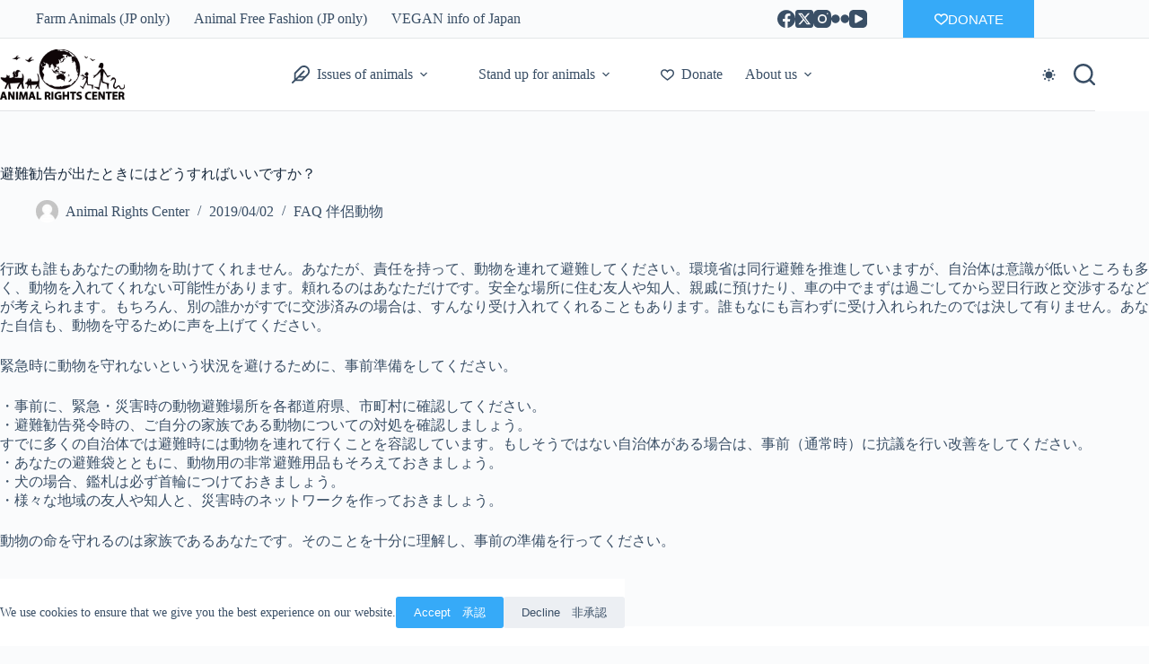

--- FILE ---
content_type: text/css
request_url: https://arcj.org/wp-content/uploads/blocksy/css/taxonomies.css?ver=95825
body_size: 14
content:
.ct-term-820 {--theme-link-initial-color:#1fcf2b !important;}.ct-term-705 {--theme-link-initial-color:#1fcf2b !important;}